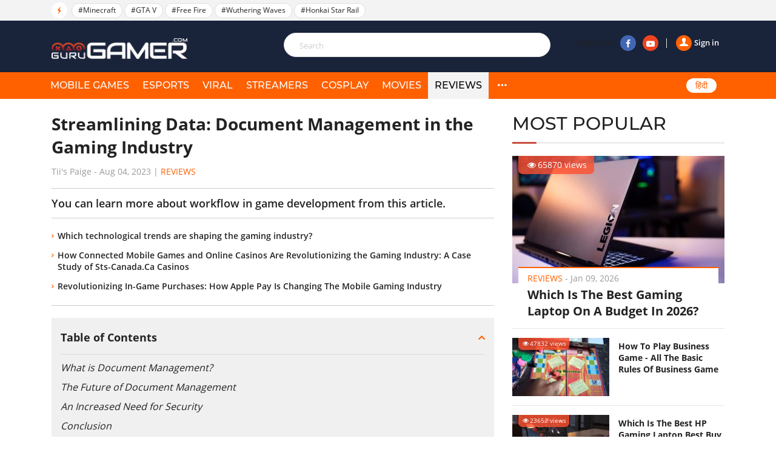

--- FILE ---
content_type: text/html; charset=UTF-8
request_url: https://gurugamer.com/reviews/streamlining-data-document-management-in-the-gaming-industry-22703
body_size: 12142
content:
<!DOCTYPE html>
<html lang="en-IN" xmlns="http://www.w3.org/1999/xhtml"
      xmlns:og="http://ogp.me/ns#"
      xmlns:fb="https://www.facebook.com/2008/fbml">
<head>
    <meta charset="UTF-8"/>
    <meta content="IE=Edge" http-equiv="X-UA-Compatible"/>
    <meta content="width=device-width, initial-scale=1.0" name="viewport"/>
    <link rel="shortcut icon" href="/favicon.ico" type="image/x-icon"/>
    <title>Streamlining Data: Document Management in the Gaming Industry</title>
    <meta property="fb:pages" content="102999771334942"/>
    <link rel="apple-touch-icon" sizes="57x57" href="https://static.gurugamer.com/logo/apple-touch-icon-57x57.png"/>
    <link rel="apple-touch-icon" sizes="60x60" href="https://static.gurugamer.com/logo/apple-touch-icon-60x60.png"/>
    <link rel="apple-touch-icon" sizes="72x72" href="https://static.gurugamer.com/logo/apple-touch-icon-72x72.png"/>
    <link rel="apple-touch-icon" sizes="76x76" href="https://static.gurugamer.com/logo/apple-touch-icon-76x76.png"/>
    <link rel="apple-touch-icon" sizes="114x114" href="https://static.gurugamer.com/logo/apple-touch-icon-114x114.png"/>
    <link rel="apple-touch-icon" sizes="120x120" href="https://static.gurugamer.com/logo/apple-touch-icon-120x120.png"/>
    <link rel="apple-touch-icon" sizes="144x144" href="https://static.gurugamer.com/logo/apple-touch-icon-144x144.png"/>
    <link rel="apple-touch-icon" sizes="152x152" href="https://static.gurugamer.com/logo/apple-touch-icon-152x152.png"/>
    <link rel="apple-touch-icon" sizes="180x180" href="https://static.gurugamer.com/logo/apple-touch-icon-180x180.png"/>
    <meta property="og:site_name" content="GuruGamer.com"/>
    <meta name="robots" content="index, follow"/>
    <meta name="robots" content="max-image-preview:large">
<meta property="fb:app_id" content="254142428848734"/>
    <meta property="og:title" content="Streamlining Data: Document Management in the Gaming Industry"/>
    <meta name="twitter:title" content="Streamlining Data: Document Management in the Gaming Industry"/>
    <meta name="description" content="You can learn more about workflow in game development from this article."/>
    <meta property="og:description" itemprop="description" content="You can learn more about workflow in game development from this article."/>
    <meta name="twitter:description" content="You can learn more about workflow in game development from this article."/>
    <meta property="og:type" content="article"/>
    <meta property="og:url" itemprop="url" content="https://gurugamer.com/reviews/streamlining-data-document-management-in-the-gaming-industry-22703"/>
    <link rel="canonical" href="https://gurugamer.com/reviews/streamlining-data-document-management-in-the-gaming-industry-22703"/>
        <meta name="twitter:card" content="summary_large_image"/>
<meta name="twitter:site" content="@ComGurugamer"/>
<meta name="twitter:creator" content="@ComGurugamer"/>
    <meta property="og:image" itemprop="thumbnailUrl" content="https://img.gurugamer.com/resize/1200x-/2023/08/04/streamlining-data-28b9.png"/>
    <meta property="og:image:width" content="1200"/>
    <meta property="og:image:height" content="628"/>
    <meta name="twitter:image" content="https://img.gurugamer.com/resize/1200x-/2023/08/04/streamlining-data-28b9.png"/>
    <meta property="article:published_time" content="2023-08-04T19:39:00+05:30"/>
    <link rel="amphtml" href="https://gurugamer.com/reviews/streamlining-data-document-management-in-the-gaming-industry-22703/amp"/>

<link rel="alternate" type="application/rss+xml" href="https://gurugamer.com/feed" title="GuruGamer.com &raquo; Feed"/>
    <link rel="alternate" type="application/rss+xml" href="https://gurugamer.com/reviews/streamlining-data-document-management-in-the-gaming-industry-22703/feed"
          title="Streamlining Data: Document Management in the Gaming Industry &raquo; Feed"/>

        
    <link rel="manifest" href="/manifest.json"/>
    <meta name="theme-color" content="#c53427">

    <link rel="preload" href="https://static.gurugamer.com/font/fontello-v1/fontello.woff2" as="font" type="font/woff2" crossorigin>
    <link rel="preload" href="https://static.gurugamer.com/font/OpenSans-Regular.woff2" as="font" type="font/woff2" crossorigin>
    <link rel="preload" href="https://static.gurugamer.com/font/OpenSans-Bold.woff2" as="font" type="font/woff2" crossorigin>
    <link rel="preload" href="https://static.gurugamer.com/font/OpenSans-Semibold.woff2" as="font" type="font/woff2" crossorigin>
    <link rel="preload" href="https://static.gurugamer.com/font/Montserrat-Medium.woff2" as="font" type="font/woff2" crossorigin>

            <link rel="stylesheet" type="text/css" href="https://static.gurugamer.com/css/guru_post.min.css?v=1.0.54&token=b0nQN4_ri1n64ixbJ_04bg&ts=4076011907"/>
    
    <!-- Google Tag Manager -->
    <script>(function (w, d, s, l, i) {
            w[l] = w[l] || [];
            w[l].push({
                'gtm.start':
                    new Date().getTime(), event: 'gtm.js'
            });
            var f = d.getElementsByTagName(s)[0],
                j = d.createElement(s), dl = l != 'dataLayer' ? '&l=' + l : '';
            j.async = true;
            j.src =
                'https://www.googletagmanager.com/gtm.js?id=' + i + dl;
            f.parentNode.insertBefore(j, f);
        })(window, document, 'script', 'dataLayer', 'GTM-NMHF9M7');</script>
    <!-- End Google Tag Manager -->

    <!-- Facebook Pixel Code -->
        <!-- End Facebook Pixel Code -->

    <script type="text/javascript">
        var oEmbedToken = "254142428848734|24b63ef2299358bc4848e79d5ba9d15e";
    </script>
</head>

<body>
<div id="fb-root"></div>
<div id="ads_position_11" style="position: relative">
    <a href="javascript:void(0);" class="special-ad-close" title="Close"></a>
</div>
<header id="top" style="position: relative">
    <div class="top-head">
        <ul class="container">
            <li class="li-left">
                <span class="ic-flash"><i class="icon-flash-1"></i></span>
                <span class="list-tag tag-box owl-carousel owl-theme" id="trending-slider">
                                <a href="/minecraft.html" class="tag-item" title="Minecraft">#Minecraft</a>
            <a href="/gta-v.html" class="tag-item" title="GTA V">#GTA V</a>
            <a href="/free-fire.html" class="tag-item" title="Free Fire">#Free Fire</a>
            <a href="/wuthering-waves.html" class="tag-item" title="Wuthering Waves">#Wuthering Waves</a>
            <a href="/honkai-star-rail.html" class="tag-item" title="Honkai Star Rail">#Honkai Star Rail</a>
                        
                </span>
                <span class="sp-right hdt">
                  <a target="_blank" rel="nofollow" href="https://www.facebook.com/Gurugamer1" title="" class="fb">
                      <i class="icon-facebook-1"></i>
                  </a>
                  <a target="_blank" rel="nofollow" href="https://www.youtube.com/indigaming"
                     title="" class="yt">
                      <i class="icon-youtube-play"></i>
                  </a>
                </span>
            </li>
        </ul>
    </div>
    <div class="container" id="menu-header">
        <span class="bt-m">
            <i class="icon-menu"></i>
                    </span>
        <span class="bt-s"><i class="icon-search"></i><i class="icon-cancel"></i></span>
                    <a href="/" class="logo" title="Gurugamer.com | #1 Gaming News &amp; Reviews Website in India"></a>
                <div class="li-right" id="form-search" style="z-index: 100;height: 60px;">
            <form action="" class="fr-search js-search-form">
                <input maxlength="100" type="text" class="inp js-search-text" placeholder="Search">
                <button class="btn-search js-search-submit" type="submit"><i class="icon-search"></i></button>
            </form>
            <div class="box-right">
                <div class="box-user js-account-info on-loading">
                    <div class="signin show">
                        <a href="javascript:void(0);" class="js-login">
                            <span class="avt"><i class="icon-user-1"></i></span>Sign in                        </a>
                    </div>
                </div>
                <span class="sp-right">Follow us
                  <a rel="nofollow" target="_blank" href="https://www.facebook.com/Gurugamer1" title="Facebook"
                     class="fb"><i class="icon-facebook-1"></i></a>
                  <a rel="nofollow" target="_blank" href="https://www.youtube.com/indigaming" title="Youtube"
                     class="yt"><i class="icon-youtube-play"></i></a>
                </span>
            </div>
        </div>
    </div>
    <div class="menu">
        <div class="container">
                                                <div class="bg-menu"></div>
            <div class="nav">
                <div class="box-user-mb on-loading">
                    <div class="signin show">
                        <a href="javascript:void(0);" class="js-login">
                            <span class="avt">
                                <i class="icon-user-1"></i>
                            </span>
                            Sign in                        </a>
                    </div>
                </div>
                <span class="second-cancel-btn"><i class="icon-cancel"></i></span>
                <ul class="in-nav">
                    <li class="">
                        <a href="/mobile-games" title="MOBILE GAMES">MOBILE GAMES</a>
                    </li>
                    <li class="">
                        <a href="/esports" title="eSPORTS">eSPORTS</a>
                    </li>
                    <li class="">
                        <a href="/viral" title="VIRAL">VIRAL</a>
                    </li>
                    <li class="">
                        <a href="/streamers" title="STREAMERS">STREAMERS</a>
                    </li>
                    <li class="">
                        <a href="/cosplay" title="COSPLAY">COSPLAY</a>
                    </li>
                    <li class="">
                        <a href="/movies" title="MOVIES">MOVIES</a>
                    </li>
                                            <li class="hmb active">
                            <a href="/reviews" title="Reviews">Reviews</a>
                        </li>
                                        <li class="hdt">
                        <a href="/pc-console" title="PC/CONSOLE">PC/CONSOLE</a>
                    </li>
                    <li class="hdt active">
                        <a href="/reviews" title="REVIEWS">REVIEWS</a>
                    </li>
                    <li class="hdt">
                        <a href="/videos" title="VIDEOS">VIDEOS</a>
                    </li>
                    <li class="hdt">
                        <a href="/sports" title="SPORTS">SPORTS</a>
                    </li>
                    <li class="hmb menu-icon more">
                        <a href="javascript:;" title="More" rel="nofollow">
                            <i class="icon-dot-3"></i>
                            <i class="icon-cancel"></i>
                        </a>
                    </li>
                    <li class="select-language mb-left desk-top-right">
                        <a href="https://hindi.gurugamer.com"
                           title="हिंदी">हिंदी</a>
                    </li>
                </ul>
            </div>
        </div>
    </div>
    <div class="full-menu">
        <ul class="container">
            <li>
                <a href="/mobile-games" title="MOBILE GAMES">MOBILE GAMES</a>
            </li>
            <li>
                <a href="/esports" title="eSPORTS">eSPORTS</a>
            </li>
            <li>
                <a href="/viral" title="VIRAL">VIRAL</a>
            </li>
            <li>
                <a href="/streamers" title="STREAMERS">STREAMERS</a>
            </li>
            <li>
                <a href="/cosplay" title="COSPLAY">COSPLAY</a>
            </li>
            <li>
                <a href="/movies" title="MOVIES">MOVIES</a>

            </li>
            <li>
                <a href="/pc-console" title="PC/CONSOLE">PC/CONSOLE</a>
            </li>
            <li>
                <a href="/reviews" title="REVIEWS">REVIEWS</a>
            </li>
            <li>
                <a href="/videos" title="VIDEOS">VIDEOS</a>
            </li>
            <li>
                <a href="/sports" title="SPORTS">SPORTS</a>
            </li>
        </ul>
    </div>
</header>

                <div class="container-main">
        <article class="page-detail">
                <div class="container clear">
            <div class="col-big col-current">

                <div class="post-detail current-story box-post current-url"
                     id="next-story-22703"
                     data-id="22703"
                     data-url="/reviews/streamlining-data-document-management-in-the-gaming-industry-22703"
                     data-token="cfkuNUr2aOG53iV0vL+oYqJ7iNcaJ21jdSHUrDR7ICQZu8iPE3GddrYFUtJqKvCVwmkdCT+jhtsJ4aytCF1P3qge8qQ+0dHGkXF2N/WZA2JY+tZbyeirZLRpzM/0VB8z61q30284/2ynIS6r6ARwzQ=="
                     data-c="6"
                     data-ad-disabled="0">
                                        <div class="box-title-detail">
                        <h1 class="title-detail post-url">
                            Streamlining Data: Document Management in the Gaming Industry
                        </h1>
                        <p class="info-news">
                                                            <span title="Tii&#039;s Paige">Tii&#039;s Paige</span>
                                                        - <span class="time-ago"
                                    title="2023-08-04T19:39:00+05:30">Aug 04, 2023</span> |
                            <a href="/reviews" class="lnk-org">Reviews</a>
                        </p>
                    </div>
                    <h2 class="short-desc-detail">
                        You can learn more about workflow in game development from this article.
                    </h2>
                                            <ul class="more-lnk">
                                                            <li><a href="/mobile-games/which-technological-trends-are-shaping-the-gaming-industry-22496" class="it-lnk">Which technological trends are shaping the gaming industry?</a></li>
                                                            <li><a href="/reviews/how-connected-mobile-games-and-online-casinos-are-revolutionizing-the-gaming-industry-a-case-study-of-sts-canada-ca-casinos-22145" class="it-lnk">How Connected Mobile Games and Online Casinos Are Revolutionizing the Gaming Industry: A Case Study of Sts-Canada.Ca Casinos</a></li>
                                                            <li><a href="/reviews/revolutionizing-in-game-purchases-how-apple-pay-is-changing-the-mobile-gaming-industry-21774" class="it-lnk">Revolutionizing In-Game Purchases: How Apple Pay Is Changing The Mobile Gaming Industry</a></li>
                                                    </ul>
                    
                    <div class="desciption post-content content-news">
                        <div class="mce-toc">
<h2>Table of Contents</h2>
<ul>
<li><a href="#mcetoc_1h70e0mces">What is Document Management?</a></li>
<li><a href="#mcetoc_1h70e0mcet">The Future of Document Management</a></li>
<li><a href="#mcetoc_1h70e0mceu">An Increased Need for Security</a></li>
<li><a href="#mcetoc_1h70e0mcev">Conclusion</a></li>
</ul>
</div>
<p><span style="font-weight: 400;">The gaming industry is a serious development industry, which also obeys most of the rules of IT management. Effective document management is also important for organizing workflows, reporting, and cost management. Although digital documents are easier to send and manage, there are still a fair number of challenges employees face. You can learn more about workflow in game development from this article.</span></p>
<p><img src="https://img.gurugamer.com/resize/480x-/no-avatar.jpg" data-src="https://img.gurugamer.com/resize/740x-/2023/08/04/streamlining-data-28b9.png" width="512" height="341" class="alignnone wp-image-109639 lazy-image" alt="Streamlining Data" /></p>
<h2 id="mcetoc_1h70e0mces"><b>What is Document Management?</b></h2>
<p><span style="font-weight: 400;">Record management involves the use of software or other techniques to handle documents efficiently and securely. Typically, organizations are encouraged to replace physical paper processes with digital ones. It offers advantages in terms of security, accessibility, disaster recovery planning, and overall office efficiency.</span></p><ins class="adsbygoogle"
     style="display:block"
     data-ad-client="ca-pub-3353093352836916"
     data-ad-slot="2344726653"
     data-ad-format="auto"
     data-full-width-responsive="true"></ins>
<script>
     (adsbygoogle = window.adsbygoogle || []).push({});
</script>
<p><span style="font-weight: 400;">Gaming studios, like many other businesses, generate a large amount of paperwork.</span></p>
<ul>
<li style="font-weight: 400;" aria-level="1"><span style="font-weight: 400;">billing information</span></li>
<li style="font-weight: 400;" aria-level="1"><span style="font-weight: 400;">customer history</span></li>
<li style="font-weight: 400;" aria-level="1"><span style="font-weight: 400;">notes regarding preferences or special needs of players</span></li>
<li style="font-weight: 400;" aria-level="1"><span style="font-weight: 400;">IT team costs</span></li>
<li style="font-weight: 400;" aria-level="1"><span style="font-weight: 400;">legal documents and tax reports.</span></li>
</ul>
<h2 id="mcetoc_1h70e0mcet"><b>The Future of Document Management</b></h2>
<h3><b>#1 Cloud-Based DMS Systems</b></h3>
<p><span style="font-weight: 400;">The Cloud is revolutionizing the management of document management systems (DMS). A cloud-based system brings numerous advantages for law firms, such as improved accessibility across devices, built-in security features, and enhanced disaster recovery capabilities. By sticking to on-premise solutions, firms encounter intricate logistical and technical challenges in maintaining their own servers. A cloud-based DMS provides reliable access from any authorized location and enables IT teams to dedicate less time to infrastructure management and more time to supporting the core operations of their practice.</span></p><ins class="adsbygoogle"
     style="display:block"
     data-ad-client="ca-pub-3353093352836916"
     data-ad-slot="5715504767"
     data-ad-format="auto"
     data-full-width-responsive="true"></ins>
<script>
     (adsbygoogle = window.adsbygoogle || []).push({});
</script>
<h3><b>#2 Digital Fax</b></h3>
<p><span style="font-weight: 400;">Do you still need to send wet stamped documents? Fax is the only way to transmit such important documents. Also, you can send a document for printing from cloud storage. In the 21st century, the regular fax was replaced by the </span><a href="https://apps.apple.com/us/app/fax-from-iphone-fax-app/id1563922708" target="_blank" rel="noopener"><span style="font-weight: 400;">iPhone fax app</span></a><span style="font-weight: 400;">, the so-called digital fax. The application allows you to completely replace the fax machine. It retains proper formatting and allows faxes to be received and managed easily.</span></p>
<h3><b>#3 Artificial Intelligence</b></h3>
<p><span style="font-weight: 400;">Recent advancements in artificial intelligence (AI) technology have greatly expanded its capabilities and significantly reduced implementation costs. This seamless integration enables faster and more efficient content retrieval, organization, and utilization, allowing users to delegate manual tasks and focus on higher-level interpretive and strategic skills. With AI, workflows for document review can be expedited, contract analytics can be enhanced, and searches can be conducted with greater effectiveness.</span></p>
<p><img src="https://img.gurugamer.com/resize/480x-/no-avatar.jpg" data-src="https://img.gurugamer.com/resize/740x-/2023/08/04/streamlining-data-1-87b3.png" width="512" height="342" class="alignnone wp-image-109638 lazy-image" alt="Streamlining Data 1" /></p>
<h3><b>#4 Automation</b></h3>
<p><span style="font-weight: 400;">Automation will continue to be an important trend in all areas of business, and document management is one of the main ones here. The main goal of automation is to reduce the burden on staff and increase its efficiency. There is no point in wasting days on paperwork when the right software can do everything much faster.</span></p>
<p><span style="font-weight: 400;">The key benefit of automation is the reduction in errors. As a result, this leads to savings. This means you can automatically submit documents for approval and easily work with different versions of documents as a team. Even automatic archiving of old documents is set up in a couple of minutes. As a result, companies minimize human error and save money.</span></p>
<h2 id="mcetoc_1h70e0mceu"><b>An Increased Need for Security</b></h2>
<p><span style="font-weight: 400;">Keeping up with security is an ongoing process in the IT industry. A firm's content is immensely valuable, and clients expect their systems and content to be secure. Following best practices for handling sensitive information is crucial in tackling this perpetual issue. While the external perimeter is important, internal processes must also be in place in case of a phishing attack that compromises authentication credentials. It is sensible to encrypt files on the server and during transit. Establishing strong policies that regulate access and editing permissions for users is imperative. Professional services firms are increasingly adopting document security governance and techniques such as ethical wall software. Using tools equipped with machine learning capabilities to monitor access activities provides advanced protection for sensitive information and documents. This approach can detect abnormal user behavior, signaling a potential attack in progress. Opinions on the effectiveness of governance and security mandates may vary, but ultimately, these measures are in place to safeguard the safety and privacy of knowledge workers. Enterprise-wide governance risk and compliance management systems strive to provide a unified and integrated management strategy across organizations, replacing outdated approaches.</span></p>
<h2 id="mcetoc_1h70e0mcev"><b>Conclusion</b></h2>
<p><span style="font-weight: 400;">DMS solutions are solutions to current problems, but they also pave the way for a more efficient future for the gaming industry. Technological advances are aimed at making people put in less effort but get more results. Working with large amounts of data is much better for software than for humans, but DMS may lack flexibility. By getting the right data at all stages, the people in your business can make more informed decisions.</span></p>
<div id="gtx-trans" style="position: absolute; left: 1078px; top: 266px;">
<div class="gtx-trans-icon"></div>
</div>

                    </div>
                    <div class="box-plugin-socical">
    <div class="fb-like"
         data-href="https://gurugamer.com/reviews/streamlining-data-document-management-in-the-gaming-industry-22703"
         data-layout="button_count" data-action="like" data-size="large"
         data-share="true">
    </div>
</div>
                        <div class="tab-tag">
        <span class="btn-tag" title="">Tags</span>
        <div class="list-tag owl-carousel-detail owl-carouse" id="list-tag-main">
                            <a class="item-tag" href="/gaming-industry.html"
                   title="Gaming Industry" rel="tag">#Gaming Industry
                </a>
                        <a></a>
        </div>
    </div>


                    
                    <div class="box-comment">
    <h2 class="title-header-cm"><span id="total-badge-22703"></span> Comments</h2>
    <div class="pull-right-cm">Sort by <a href="javascript:void(0)" class="btn-bd sort-comment active" data-type="0">Newest</a>|<a href="javascript:void(0)" class="btn-bd sort-comment" data-type="1">Popular</a></div>
    <form class="frm-comment">
        <textarea id="txt-cm-22703" type="text" class="inp-cm input-cm" name="txt-cm" required maxlength="1000" data-parent-id="0"></textarea>
        <label for="txt-cm-22703" class="lbl-msg">
                            Please <a href="javascript:void(0)" class="lnk-org js-login">sign in</a> to send your comment.
                    </label>
        <div class="action">
            <button class="btn-comment" type="submit">Send</button>
        </div>
    </form>
    <div id="post-comment-22703" class="list-comment">
        <a href="javascript: void(0)" class="lnk-more-comment more-comments" data-data-id="22703">
            <i class="icon-right"></i>View more comments
        </a>
    </div>
</div>
                                            <a href="https://gurugamer.com/reviews/trends-and-predictions-for-the-south-east-asian-gaming-market-18519"
                           class="next-news"
                           data-target-url="/ajax/related-post.json"
                           data-next-id="18519"
                           data-token="NZJQqQG6W9TJdbdsqJGGAgllgOWFKq2geTDlZ3S0+W672IA16z+xrxvX7KN14+94nWoLR0rr60eP3Pmhv/C/5YywzFrRqq5RID29ZYntvfkZ1EcWyIKXP+hnohOOMCM0">
                            <span class="span">Next story</span>
                            <i class="icon-down-circle"></i>
                        </a>
                        <div id="loading-panel" class="wrapper hidden">
    <div class="wrapper-cell">
        <div class="image animated-background" style="width: 100%;"></div>
        <div class="text">
            <div class="text-title animated-background"></div>
            <div class="text-title animated-background"></div>
            <div class="text-title animated-background"></div>
            <div class="text-title animated-background"></div>
            <div class="text-title animated-background"></div>
        </div>
    </div>
</div>                                    </div>
            </div>
            <div class="col-sm box-sm">

                    <div class="box-popular">
        <h2 class="title-box">MOST POPULAR</h2>
        <div class="inner-pop">
            <div class="inner-sl owl-carousel owl-theme" id="most-popular-slider">
                                                <div class="item-news big-news">
                        <div class="image">
                            <a href="/reviews/gaming-laptop-on-a-budget-11932">
                                <img width="350" height="210" class="lazy-image" src="https://img.gurugamer.com/crop/350x210/no-avatar.jpg" data-src="https://img.gurugamer.com/crop/350x210/2020/08/04/lenovo-legion-y530-1aae.jpg" alt="Which Is The Best Gaming Laptop On A Budget In 2026?"/>
                            </a>
                            <span class="num-view"><i class="icon-eye"></i>65870 views</span>
                        </div>
                        <div class="caption">
                            <p class="info-news">
                                <a href="/reviews" title=Reviews""
                                   class="lnk-org">Reviews</a> -
                                <span class="time-ago"
                                      title="2026-01-09T07:03:00+05:30">Jan 09, 2026</span>
                            </p>
                            <h3 class="title">
                                <a href="/reviews/gaming-laptop-on-a-budget-11932">Which Is The Best Gaming Laptop On A Budget In 2026?</a>
                            </h3>
                        </div>
                    </div>
                                                                <div class="item-news sub-items clear">
                        <div class="image">
                            <a href="/reviews/how-to-play-business-game-all-the-basic-rules-of-business-game-10079">
                                <img width="160" height="96" src="https://img.gurugamer.com/crop/350x210/no-avatar.jpg" data-src="https://img.gurugamer.com/crop/350x210/2020/05/05/image-8-how-to-play-business-game-ba8f.jpg" alt="How To Play Business Game - All The Basic Rules Of Business Game" class="img lazy-image"/></a>
                            <span class="num-view"><i class="icon-eye"></i>47832 views</span>
                        </div>
                        <div class="caption">
                            <p class="info-news">
                                <a href="/reviews" title="Reviews"
                                   class="lnk-org">Reviews</a> -
                                <span class="time-ago"
                                      title="2020-05-05T12:07:00+05:30">May 05, 2020</span>
                            </p>
                            <h3 class="title">
                                <a href="/reviews/how-to-play-business-game-all-the-basic-rules-of-business-game-10079">How To Play Business Game - All The Basic Rules Of Business Game</a>
                            </h3>
                        </div>
                    </div>
                                                                <div class="item-news sub-items clear">
                        <div class="image">
                            <a href="/reviews/hp-gaming-laptop-best-buy-12261">
                                <img width="160" height="96" src="https://img.gurugamer.com/crop/350x210/no-avatar.jpg" data-src="https://img.gurugamer.com/crop/350x210/2020/08/18/hp-omen-best-buy-5f28.jpg" alt="Which Is The Best HP Gaming Laptop Best Buy You Should Buy In 2020?" class="img lazy-image"/></a>
                            <span class="num-view"><i class="icon-eye"></i>23652 views</span>
                        </div>
                        <div class="caption">
                            <p class="info-news">
                                <a href="/reviews" title="Reviews"
                                   class="lnk-org">Reviews</a> -
                                <span class="time-ago"
                                      title="2020-08-18T10:36:00+05:30">Aug 18, 2020</span>
                            </p>
                            <h3 class="title">
                                <a href="/reviews/hp-gaming-laptop-best-buy-12261">Which Is The Best HP Gaming Laptop Best Buy You Should Buy In 2020?</a>
                            </h3>
                        </div>
                    </div>
                                                                <div class="item-news sub-items clear">
                        <div class="image">
                            <a href="/reviews/playing-real-money-casino-games-for-free-is-it-possible-14988">
                                <img width="160" height="96" src="https://img.gurugamer.com/crop/350x210/no-avatar.jpg" data-src="https://img.gurugamer.com/crop/350x210/2020/12/18/real-money-casino-game-2de1.jpg" alt="Playing Real Money Casino Games For Free: Is It Possible?" class="img lazy-image"/></a>
                            <span class="num-view"><i class="icon-eye"></i>17132 views</span>
                        </div>
                        <div class="caption">
                            <p class="info-news">
                                <a href="/reviews" title="Reviews"
                                   class="lnk-org">Reviews</a> -
                                <span class="time-ago"
                                      title="2020-12-18T08:06:00+05:30">Dec 18, 2020</span>
                            </p>
                            <h3 class="title">
                                <a href="/reviews/playing-real-money-casino-games-for-free-is-it-possible-14988">Playing Real Money Casino Games For Free: Is It Possible?</a>
                            </h3>
                        </div>
                    </div>
                                                                <div class="item-news sub-items clear">
                        <div class="image">
                            <a href="/reviews/which-casino-games-work-best-and-where-13944">
                                <img width="160" height="96" src="https://img.gurugamer.com/crop/350x210/no-avatar.jpg" data-src="https://img.gurugamer.com/crop/350x210/2020/10/27/casino-games-f5ae.jpg" alt="Which Casino Games Work Best and Where?" class="img lazy-image"/></a>
                            <span class="num-view"><i class="icon-eye"></i>17037 views</span>
                        </div>
                        <div class="caption">
                            <p class="info-news">
                                <a href="/reviews" title="Reviews"
                                   class="lnk-org">Reviews</a> -
                                <span class="time-ago"
                                      title="2020-10-27T07:53:00+05:30">Oct 27, 2020</span>
                            </p>
                            <h3 class="title">
                                <a href="/reviews/which-casino-games-work-best-and-where-13944">Which Casino Games Work Best and Where?</a>
                            </h3>
                        </div>
                    </div>
                                        </div>
        </div>
    </div>
                                                                                                
                                        <div class="box-hot-game">
        <h2 class="title-box">Top Games</h2>
        <div class="inner-sl owl-carousel owl-theme" id="top-games-slider">
                    <div class="item-news-left" id="tag-4388">
                <a href="/genshin-impact.html" class="image" title="Genshin Impact">
                    <img width="350" height="120" class="lazy-image img" src="https://img.gurugamer.com/crop/350x120/no-avatar.jpg" data-src="https://img.gurugamer.com/crop/350x120/2021/01/20/genshin-impact-36a3.jpg" alt="Genshin Impact"/>
                    <span class="num">8.5</span>
                </a>
                <div class="caption">
                    <h3 class="h">
                        <a class="title-news" href="/genshin-impact.html" title="Genshin Impact">Genshin Impact</a>
                    </h3>
                    <a title="PS 4, Nintendo Switch, iOS, Android, Microsoft Windows" class="lnk-org">PS 4, Nintendo Switch, iOS, Android, Microsoft Windows</a>
                </div>
            </div>
                                <div class="item-news-left" id="tag-13020">
                <a href="/wuthering-waves.html" class="image" title="Wuthering Waves">
                    <img width="350" height="120" class="lazy-image img" src="https://img.gurugamer.com/crop/350x120/no-avatar.jpg" data-src="https://img.gurugamer.com/crop/350x120/2025/07/08/capsule-616x353-c1f2.jpg" alt="Wuthering Waves"/>
                    <span class="num">8.0</span>
                </a>
                <div class="caption">
                    <h3 class="h">
                        <a class="title-news" href="/wuthering-waves.html" title="Wuthering Waves">Wuthering Waves</a>
                    </h3>
                    <a title="PlayStation 5, Android, iOS, Microsoft Windows, Mac operating systems" class="lnk-org">PlayStation 5, Android, iOS, Microsoft Windows, Mac operating systems</a>
                </div>
            </div>
                                <div class="item-news-left" id="tag-420">
                <a href="/gta-v.html" class="image" title="GTA V">
                    <img width="350" height="120" class="lazy-image img" src="https://img.gurugamer.com/crop/350x120/no-avatar.jpg" data-src="https://img.gurugamer.com/crop/350x120/2020/01/08/4-286a.jpg" alt="GTA V"/>
                    <span class="num">9.2</span>
                </a>
                <div class="caption">
                    <h3 class="h">
                        <a class="title-news" href="/gta-v.html" title="GTA V">GTA V</a>
                    </h3>
                    <a title="PC, Xbox One, PS4" class="lnk-org">PC, Xbox One, PS4</a>
                </div>
            </div>
                                <div class="item-news-left" id="tag-110">
                <a href="/minecraft.html" class="image" title="Minecraft">
                    <img width="350" height="120" class="lazy-image img" src="https://img.gurugamer.com/crop/350x120/no-avatar.jpg" data-src="https://img.gurugamer.com/crop/350x120/2021/04/16/minecraft-e4ef.jpg" alt="Minecraft"/>
                    <span class="num">9.8</span>
                </a>
                <div class="caption">
                    <h3 class="h">
                        <a class="title-news" href="/minecraft.html" title="Minecraft">Minecraft</a>
                    </h3>
                    <a title="IOS, ANDROID, PC" class="lnk-org">IOS, ANDROID, PC</a>
                </div>
            </div>
                                <div class="item-news-left" id="tag-3684">
                <a href="/free-fire.html" class="image" title="Free Fire">
                    <img width="350" height="120" class="lazy-image img" src="https://img.gurugamer.com/crop/350x120/no-avatar.jpg" data-src="https://img.gurugamer.com/crop/350x120/2020/01/06/5-7604.jpg" alt="Free Fire"/>
                    <span class="num">9.5</span>
                </a>
                <div class="caption">
                    <h3 class="h">
                        <a class="title-news" href="/free-fire.html" title="Free Fire">Free Fire</a>
                    </h3>
                    <a title="iOS, Android, PC" class="lnk-org">iOS, Android, PC</a>
                </div>
            </div>
                            </div>
    </div>



                
                    <div class="box-news-sm box-left-ft">
        <h2 class="title-box">FEATURED STORIES</h2>
                <figure class="item-news-left">
            <a href="/reviews/top-5-open-world-games-for-exploring-forests-24138" class="image" title="Top 5 Open-World Games for Exploring Forests">
                <img width="160" height="96" class="lazy-image img" src="https://img.gurugamer.com/crop/160x96/no-avatar.jpg" data-src="https://img.gurugamer.com/crop/160x96/photo_galleries/2024/09/25/ghost-of-tsushima-9af7.png" alt="Top 5 Open-World Games for Exploring Forests">
            </a>
            <figcaption class="caption">
                <h3 class="h">
                    <a href="/reviews/top-5-open-world-games-for-exploring-forests-24138" title="Top 5 Open-World Games for Exploring Forests" class="title-news">Top 5 Open-World Games for Exploring Forests</a>
                </h3>
            </figcaption>
        </figure>
                <figure class="item-news-left">
            <a href="/reviews/best-cpu-air-cooler-2020-14217" class="image" title="Here&#039;re The Best CPU Air Coolers For Gaming PCs So Far - Do Them Bang For The Buck?">
                <img width="160" height="96" class="lazy-image img" src="https://img.gurugamer.com/crop/160x96/no-avatar.jpg" data-src="https://img.gurugamer.com/crop/160x96/2020/11/11/best-cpu-air-cooler-2020-8992.jpg" alt="Here&#039;re The Best CPU Air Coolers For Gaming PCs So Far - Do Them Bang For The Buck?">
            </a>
            <figcaption class="caption">
                <h3 class="h">
                    <a href="/reviews/best-cpu-air-cooler-2020-14217" title="Here&#039;re The Best CPU Air Coolers For Gaming PCs So Far - Do Them Bang For The Buck?" class="title-news">Here&#039;re The Best CPU Air Coolers For Gaming PCs So Far - Do Them Bang For The Buck?</a>
                </h3>
            </figcaption>
        </figure>
                <figure class="item-news-left">
            <a href="/reviews/story-driven-vs-live-games-13615" class="image" title="Story-Driven vs Live Games: A Brief Overview">
                <img width="160" height="96" class="lazy-image img" src="https://img.gurugamer.com/crop/160x96/no-avatar.jpg" data-src="https://img.gurugamer.com/crop/160x96/2020/10/13/story-driven-games-40ba.jpg" alt="Story-Driven vs Live Games: A Brief Overview">
            </a>
            <figcaption class="caption">
                <h3 class="h">
                    <a href="/reviews/story-driven-vs-live-games-13615" title="Story-Driven vs Live Games: A Brief Overview" class="title-news">Story-Driven vs Live Games: A Brief Overview</a>
                </h3>
            </figcaption>
        </figure>
                <figure class="item-news-left">
            <a href="/reviews/find-the-right-gaming-laptops-13195" class="image" title="How To Find The Right Gaming Laptop?">
                <img width="160" height="96" class="lazy-image img" src="https://img.gurugamer.com/crop/160x96/no-avatar.jpg" data-src="https://img.gurugamer.com/crop/160x96/2020/09/27/top-6-gaming-laptops-to-buy-in-india-in-20191200-1-2072.jpg" alt="How To Find The Right Gaming Laptop?">
            </a>
            <figcaption class="caption">
                <h3 class="h">
                    <a href="/reviews/find-the-right-gaming-laptops-13195" title="How To Find The Right Gaming Laptop?" class="title-news">How To Find The Right Gaming Laptop?</a>
                </h3>
            </figcaption>
        </figure>
            </div>

                <div class="anchor"></div><div class="sticky-banner-wrapper">
                </div></div>
            <div class="col-big" id="box-related-articles">
                            </div>

        </div>
    </article>
    <input id="postId" type="hidden" value="22703"/>

    <script type="text/javascript">
        var alertMessages = {
            likeBtn: "Like",
            replyBtn: "Reply",
            viewMoreRepBtn: "View more replies",
            sendBtn: "Send",
            addCmtMessage: "Add a comment.",
            remaining_time_msg: '<span id="error-message">Please wait for <span id="counting-time">$remainingTime</span> seconds to send the next comment</span>',
            login_require_msg: 'Please <a href="javascript:void(0)" class="lnk-org js-login">sign in</a> to send your comment.'
        };
    </script>

    
    <script id="comment-template" type="text/x-jquery-tmpl">
        <div id="cmt${commentId}" class="item-comment" data-id="${commentId}" data-point="${point}">
            <div class="box-info-comment">
                <div class="avt-cm">
                    <img src="${getCommentUserAvatar()}" alt="${fullname}">
                </div>
                <div class="info-comment">
                    <p class="user-cm-name">${fullname}
                        <span class="time time-ago" title="${createdDate}">${createdDate}</span>
                    </p>
                </div>
                <div class="full-comment">
                    <p class="desc-cm">${content}</p>
                    <div class="action-cm">
                        <a href="javascript:void(0)" class="num-like like-comment" data-comment-id="${commentId}"><i class="icon-thumbs-up"></i>${alertMessages.likeBtn} (<span class="like-badge">${likeCount}</span>)</a>
                        <a href="javascript:void(0)" class="lnk-reply reply-btn" data-reply-count="${replyCount}" data-comment-id="${commentId}">${alertMessages.replyBtn} (${replyCount})</a>
                    </div>
                </div>
                <div id="replies-comment-${commentId}" class="sub-comment" data-id="${commentId}">
                {{if replies.hasMore}}
                    <div class="box-reply-more">
                        <a href="javascript: void(0)" class="lnk-more-comment more-replies-comment" data-comment-id="${commentId}"><i class="icon-right"></i> ${alertMessages.viewMoreRepBtn}</a>
                        {{if replies.preview}}
                            {{tmpl(replies.preview) "#user-avatar-preview"}}
                        {{/if}}
                        <span class="avt-more last-child"><i class="dot"></i><i class="dot"></i><i class="dot"></i></span>
                    </div>
                {{/if}}
                {{if replyCount>0 }}
                    {{if replies.replyList}}
                        {{tmpl(replies.replyList) "#reply-comment-template"}}
                    {{/if}}
                {{/if}}
                <div id="reply-comment-${commentId}" class="form-cm-mn hidden">
                    <div class="avt-cm"><img src="${userAvatar}" alt=""></div>
                    <form action="" method="" class="frm-cm">
                        <div class="control">
                            <textarea type="text" name="txt-cm" class="input-cm" placeholder="${alertMessages.addCmtMessage}" required maxlength="1000" data-parent-id="${commentId}"></textarea>
                        </div>
                        <button type="submit" class="btn-comment">${alertMessages.sendBtn}</button>
                    </form>
                </div>
                </div>
            </div>
        </div>
    </script>
    <script id="reply-comment-template" type="text/x-jquery-tmpl">
        <div class="item-comment" data-id="${commentId}" data-point="${point}">
            <div class="box-info-comment">
                <div class="avt-cm">
                    <img src="${getCommentUserAvatar()}" alt="${fullname}">
                </div>
                <div class="info-comment">
                    <p class="user-cm-name">${fullname}</p>
                    <p class="desc-cm">${content}</p>
                    <div class="action-cm">
                        <a href="javascript:void(0)" class="num-like like-comment" data-comment-id="${commentId}">
                            <i class="icon-thumbs-up"></i>${alertMessages.likeBtn} (<span class="like-badge">${likeCount}</span>)
                        </a>
                        <a href="javascript:void(0)" class="lnk-reply reply-btn" data-comment-id="${parentId}">${alertMessages.replyBtn}</a>
                    </div>
                </div>
            </div>
        </div>
    </script>
    <script id="user-avatar-preview" type="text/x-jquery-tmpl">
        <span class="avt-more"><img src="https://img.gurugamer.com/crop/150x150${$item.data}" alt=""></span>
    </script>
    
    <a class="up scrollToTop"><i class="icon-up"></i></a>
</div>
    <div class="fixed flex-box">
    <div class="relative-box" id="ads_position_3">
        <a href="javascript:void(0);" class="sticky-adsense-close" title="Close"></a>
    </div>
</div>

<footer class="site-footer" >
    <div class="box-lnk-ft">
                <ul class="menu-ft custom-modifier">
            <li>
                <a href="/mobile-games" title="MOBILE GAMES">MOBILE GAMES</a>
            </li>
            <li>
                <a href="/esports" title="eSPORTS">eSPORTS</a>
            </li>
            <li>
                <a href="/viral" title="VIRAL">VIRAL</a></li>
            <li>
                <a href="/streamers" title="STREAMERS">STREAMERS</a>
            </li>
            <li>
                <a href="/cosplay" title="COSPLAY">COSPLAY</a>
            </li>
            <li>
                <a href="/movies" title="MOVIES">MOVIES</a>
            </li>
        </ul>
    </div>
    <div class="container">
        <ul class="clear">
            <li class="col-f1 rm-st">
                <a title="https://gurugamer.com" aria-label="https://gurugamer.com" href="/" class="logo"></a>
            </li>
            <li class="col-f2 rm-st">
                <p class="name">GURU GAMER COMPANY</p>
                <p class="mail"><i class="icon-mail"></i>
                    <a rel="nofollow" class="mailto" href="mailto:gurugamerin@gmail.com">gurugamerin@gmail.com</a>
                </p>
            </li>
            <li class="col-f3 rm-st">
                <a href="/about-us" class="lnk-ft" title="About us">About us</a>
                <a href="/term-condition" class="lnk-ft" title="Terms and conditions">Terms and conditions</a>
                <a href="/site-map" class="lnk-ft" title="Sitemap">Sitemap</a>
            </li>
            <li class="col-f4 rm-st">
                <a target="_blank" rel="nofollow" href="https://www.facebook.com/Gurugamer1" class="btn-face">
                    <span class="sp-ic"><i class="icon-facebook-1"></i></span>
                    <span class="sp-center">Like us on Facebook</span>
                </a>
                <a target="_blank" rel="nofollow" href="https://www.youtube.com/indigaming" class="btn-yt">
                    <span class="sp-ic"><i class="icon-youtube-play"></i></span>
                    <span class="sp-center">Subscribe on youtube</span>
                </a>
                <a target="_blank" rel="nofollow" href="https://www.linkedin.com/in/da-viral-marketing-private-limited-9341411a3" class="btn-ld">
                    <span class="sp-ic"><i class="icon-linkedin"></i></span>
                    <span class="sp-center">FOLLOW US ON LINKEDIN</span>
                </a>
            </li>
        </ul>
        <address class="address">Add: 1201, Lodha Supremus, Senapati Bapat Marg, Lower Parel West, Mumbai - 400013</address>
    </div>
    <div class="after-f">
        <p style="margin-bottom: 6px">Copyright © 2020 Gurugamer.com - All rights reserved.</p>
        <a href="//www.dmca.com/Protection/Status.aspx?ID=00000000-0000-0000-0000-000000000000" title="DMCA.com Protection Status" class="dmca-badge"> <img src ="https://images.dmca.com/Badges/dmca-badge-w250-5x1-06.png?ID=00000000-0000-0000-0000-000000000000" alt="DMCA.com Protection Status"/></a>
            </div>
</footer>

<script>
    if ('serviceWorker' in navigator) {
        navigator.serviceWorker.register('/sw.js');
    }
</script>
<!--[if lt IE 9]>
<script type="text/javascript" src="https://static.gurugamer.com/js/html5shiv.js?v=1.0.13&token=njqHMnW2aa_yzE7iuBYUEQ&ts=4076011907"></script>
<![endif]-->
            <script type="text/javascript">
            window.tempNav = {
                'title': 'Reviews',
                'url': '/reviews',
            };
        </script>
            <script type="text/javascript" src="https://static.gurugamer.com/js/guru_post.en-IN.min.js?v=1.0.54&token=AULYruTTqYu0y7d1bu6CsA&ts=4076011907"></script>
    <!-- NewsArticle Schema -->
    <script type="application/ld+json">
    {
        "@context":"http://schema.org",
        "@type":"NewsArticle",
        "mainEntityOfPage":{
            "@type":"WebPage",
            "@id":"https://gurugamer.com/reviews/streamlining-data-document-management-in-the-gaming-industry-22703"
        },
        "headline":"Streamlining Data: Document Management in the Gaming Industry",
        "description":"You can learn more about workflow in game development from this article.",
        "image":{
            "@type":"ImageObject",
            "url":"https://img.gurugamer.com/resize/720x480/2023/08/04/streamlining-data-28b9.png",
            "width":720,
            "height":480
        },
        "datePublished":"2023-08-04T19:39:00+05:30",
        "dateModified":"2023-08-04T19:39:33+05:30",
        "author":{
            "@type":"Person",
            "name":"Tii&#039;s Paige"
        },
        "publisher":{
            "@type":"Organization",
            "name":"GuruGamer.com",
            "logo":{
                "@type":"ImageObject",
                "url":"https://static.gurugamer.com/logo/apple-touch-icon-144x144.png"
            }
        }
    }
</script>    <script>
        (function (d, s, id) {
            var js, fjs = d.getElementsByTagName(s)[0];
            if (d.getElementById(id)) return;
            js = d.createElement(s);
            js.id = id;
            js.src = "https://connect.facebook.net/en_US/sdk.js#xfbml=1&version=v3.2&appId=254142428848734";
            fjs.parentNode.insertBefore(js, fjs);
        }(document, 'script', 'facebook-jssdk'));
    </script>
<script type="text/javascript">
    jQuery.extend(ODP, {
        fbAppId: '254142428848734',
        ggClientId: '583865504593-po6m6khhqt1udbifjgm0eqstbrpmeupt.apps.googleusercontent.com'
    });
    jQuery.extend(ODP.phrases, {
        yes: 'OK', /*OK*/
        no: 'Cancel', /*Cancel*/
        ok: 'OK', /*OK*/
        sure_you_want_to_logout: "Are you sure you want to sign out?", /*Are you sure you want to sign out?*/
        something_wrong: "An error occurred. Please try again!" /*An error occurred. Please try again!*/
    });
</script>
<!-- One Signal -->

<!-- Add DMCA script -->
<script src="https://images.dmca.com/Badges/DMCABadgeHelper.min.js"></script>
</body>
</html>
